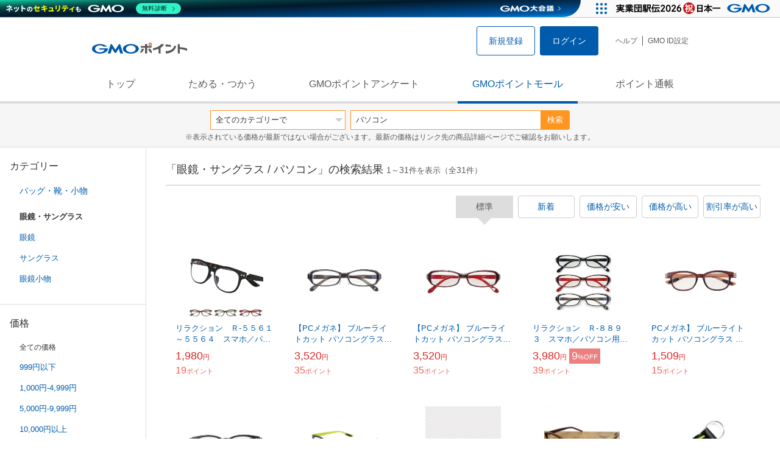

--- FILE ---
content_type: text/html; charset=UTF-8
request_url: https://point.gmo.jp/shopping/list?search_word=%E3%83%91%E3%82%BD%E3%82%B3%E3%83%B3&amp%3Bamp%3Bsearch_cateId=14&amp%3Bsearch_cateId=17&search_cateId=2008&sell_price_lower=&sell_price_upper=
body_size: 10205
content:

<!DOCTYPE html>
<html lang="ja">

<head prefix="og: http://ogp.me/ns# fb: http://ogp.me/ns/fb# article: http://ogp.me/ns/article#">
    <script>(function (w, d, s, l, i) {
        w[l] = w[l] || []; w[l].push({
            'gtm.start':
                new Date().getTime(), event: 'gtm.js'
        }); var f = d.getElementsByTagName(s)[0],
            j = d.createElement(s), dl = l != 'dataLayer' ? '&l=' + l : ''; j.async = true; j.src =
                'https://www.googletagmanager.com/gtm.js?id=' + i + dl; f.parentNode.insertBefore(j, f);
    })(window, document, 'script', 'dataLayer', 'GTM-M5P9R7L');</script>
<script>
    window.ga=window.ga||function(){(ga.q=ga.q||[]).push(arguments)};ga.l=+new Date;
    ga('require', 'GTM-5TNVQVN');
    ga('send', 'pageview');
    ga('create', 'UA-55588034-1', 'auto', 'onamae-server');
    ga('onamae-server.send', 'pageview');
    ga('create', 'UA-47544241-1', 'auto', 'onamae');
    ga('onamae.send', 'pageview');
</script>
<script async src='https://www.google-analytics.com/analytics.js'></script>  <meta http-equiv="Content-Type" content="text/html; charset=UTF-8">
  <meta http-equiv="content-language" content="ja" />
  <meta http-equiv="content-style-type" content="text/css" />
  <meta http-equiv="content-script-type" content="text/javascript" />
  <link rel="icon" type="image/x-icon" href="/favicon.ico" />
  <link rel="Shortcut Icon" type="img/x-icon" href="/favicon.ico" />
        <link rel="preconnect" href="https://aff.makeshop.jp" crossorigin>
    <link rel="stylesheet" type="text/css" href="/pc/css/style.css?2511" />
<link rel="stylesheet" type="text/css" href="/vendor/slick-carousel/slick/slick.css" />
<link rel="stylesheet" type="text/css" href="/vendor/slick-carousel/slick/slick-theme.css" />
    <script type="text/javascript" src="/vendor/jquery/dist/jquery.min.js"></script> 

<script type="text/javascript" src="/vendor/js-cookie/src/js.cookie.js" defer></script>
<script type="text/javascript" src="/vendor/lazysizes/lazysizes.min.js" defer></script>
<script type="text/javascript" src="/common/js/default.js?200323" defer></script>
<script type="text/javascript" src="/common/js/jquery.cookie.js" defer></script>

<script type="text/javascript" src="/common/js/modal.js?190924" defer></script>

<script type="text/javascript" src="/vendor/slick-carousel/slick/slick.min.js" defer></script>

<script type="text/javascript" src="/common/js/tokushop.js?200717" defer></script>

<script type="text/javascript" src="/pc/js/service/slider.js?2004" defer></script>

<script type="text/javascript" src="/vendor/jquery-colorbox/jquery.colorbox-min.js" defer></script>
  <script type="text/javascript" src="/pc/js/current.js" defer></script>
    <script type="text/javascript" src="/common/js/shopping/shopping.js" defer></script>
    <link rel="stylesheet" type="text/css" href="/pc/css/views/Mall.css?2007">
  <title>眼鏡・サングラス / パソコンの商品一覧｜GMOポイントモール</title>
  <meta name="description" content="眼鏡・サングラス / パソコンの商品一覧ページです。GMOポイントがたまる＆つかえるオンラインショップが大集合！貯まったポイントはショッピングで１ポイント＝１円として使えます。" />
  <script>
  var pathname = window.location.pathname;
  if(navigator.cookieEnabled !== true && pathname.includes("error") === false && !window.navigator.userAgent.includes('GoogleAdSenseInfeed')) {
    console.log("クッキーが無効です。");
    window.location.href = "/error/supported";
  }
</script>
  <noscript>
    Javascriptが必要です。
  </noscript>
</head>

<body>
    <noscript>
    <iframe src="https://www.googletagmanager.com/ns.html?id=GTM-M5P9R7L" height="0" width="0" style="display:none;visibility:hidden"></iframe>
  </noscript>
    <!-- GMOグループヘッダー -->
<script type="text/javascript" charset="UTF-8" src="//cache.img.gmo.jp/gmo/header/script.min.js" id="gmoheadertag" async="async"></script>    <header class="l-Header">
  <div class="c-Header">
    <div class="c-Header__inner">
      <h1 class="c-Headerlogo">
        <a class="logo a-Header" href="/">
          <img src="/common/img/logo.svg" alt="GMOインターネットグループの共通ポイント「GMOポイント」" width="140" height="16">
        </a>
      </h1>
             <ul class="c-HeaderNonLogin">
        <li>
          <a class="Btn__signUp a-Header" href="/member/registration"> 新規登録 </a>
        </li>
        <li>
          <a class="Btn__primary a-Header" href="/auth/login"> ログイン </a>
        </li>
      </ul>
            <ul class="c-HeaderNavList">
        <li>
          <a href="https://faq.point.gmo.jp/" class="a-Header">ヘルプ</a>
        </li>
        <li>
          <a href="/mypage/menu" class="a-Header">GMO ID設定 </a>
        </li>
              </ul>
    </div>
                          </div>
    <nav class="c-GlobalNav">
    <ul class="c-GlobalNav__list">
      <li>
        <a id="pointtop" href="/" class="a-GlobalNav"> トップ </a>
      </li>
      <li>
        <a id="aboutservice" href="/about/service" class="a-GlobalNav">ためる・つかう</a>
      </li>
      <li>
        <a id="research" href="/research/top" class="a-GlobalNav">GMOポイントアンケート</a>
      </li>
      <li>
        <a id="shopping" href="/shopping/top" class="a-GlobalNav">GMOポイントモール</a>
      </li>
      <li>
        <a id="mypagepoint" href="/mypage/point" class="a-GlobalNav">ポイント通帳</a>
      </li>
    </ul>
  </nav>
</header><script>
  (function () {
    let pathname = window.location.pathname;
    pathname01 = pathname;
    pathname02 = pathname.split("/")[1];
    switch (pathname01) {
      case "/":
        document.getElementById('pointtop').classList.add("active"); break;
      case "/about/point":
        document.getElementById('pointtop').classList.add("active"); break;
      case "/about/id":
        document.getElementById('pointtop').classList.add("active"); break;
      case "/about/service":
        document.getElementById('aboutservice').classList.add("active"); break;
      case "/mypage/point":
        document.getElementById('mypagepoint').classList.add("active"); break;
      case "/mypage/point/":
        document.getElementById('mypagepoint').classList.add("active"); break;
      case "/mypage/point/index":
        document.getElementById('mypagepoint').classList.add("active"); break;
    }
    switch (pathname02) {
      case "research":
        document.getElementById('research').classList.add("active"); break;
      case "shopping":
        document.getElementById('shopping').classList.add("active"); break;
    }
  })()
</script>    <div class="l-ContentWrapper--mall">
  <div class="v-MallSearch">
    <form name="shoppingForm" action="/shopping/list" method="get">
  <div class="v-MallSearch__inner">
    <div class="v-MallSearchSelect categoryLP">
      <label class="v-MallSearchSelect__label">
        <select name="search_cateId" class="v-MallSearchSelect__select">
          <option value="0">全てのカテゴリーで</option>
          <option value="9">フード・菓子</option>
          <option value="17">本・雑誌・コミック</option>
          <option value="5">パソコン・周辺機器</option>
          <option value="6">家電・AV機器・カメラ</option>
          <option value="8">おもちゃ・ホビー・ゲーム</option>
          <option value="1">ファッション・ブランド</option>
          <option value="15">生活・インテリア・文具</option>
          <option value="10">ドリンク・アルコール</option>
          <option value="16">スポーツ・アウトドア・旅行</option>
          <option value="2">バッグ・靴・小物</option>
          <option value="12">ビューティ・コスメ・香水</option>
          <option value="7">CD・DVD・楽器</option>
          <option value="20">車・バイク</option>
          <option value="14">ペット・ペットグッズ</option>
          <option value="4">キッズ・ベビー・マタニティ</option>
          <option value="13">フラワー・ガーデニング</option>
          <option value="11">ヘルス・ダイエット</option>
          <option value="3">ジュエリー・アクセサリー</option>
          <option value="19">ダウンロード・コンテンツ</option>
          <option value="18">イベント・チケット・サービス</option>
          <option value="21">その他</option>
                  </select>
      </label>
    </div>
    <div class="v-MallSearchForm">
      <input type="text" name="search_word" value="パソコン" placeholder="キーワードから探す" maxlength="255" class="v-MallSearchForm__inputText">
      <div class="v-MallSearchForm__inputBtn">
        <button type="submit" class="Btn_search">検索</button>
      </div>
      <input type="hidden" name="search_order_type" value="4">
      <input type="hidden" name="payment_type" value="0">
      <input type="hidden" name="search_type" value="form">
    </div>
  </div>
  </form>
  <p class="v-MallSearch__text">※表示されている価格が最新ではない場合がございます。最新の価格はリンク先の商品詳細ページでご確認をお願いします。</p>
</div>  <div class="l-Content">
    <div class="l-ContentSub--mall">
      <section class="v-MallMenu">
  <h3 class="v-MallMenu__title">カテゴリー</h3>
    <ul class="v-MallMenuList">
        <li class="v-MallMenuList__item--up">
      <a href="/shopping/list?search_word=%E3%83%91%E3%82%BD%E3%82%B3%E3%83%B3&amp;amp%3Bamp%3Bsearch_cateId=14&amp;amp%3Bsearch_cateId=17&amp;search_cateId=2&amp;sell_price_lower=&amp;sell_price_upper=">
        バッグ・靴・小物
      </a>
    </li>
    <li class="v-MallMenuList__item--present"> 眼鏡・サングラス </li>
                            <li class="v-MallMenuList__item--down">
      <a href="/shopping/list?search_word=%E3%83%91%E3%82%BD%E3%82%B3%E3%83%B3&amp;amp%3Bamp%3Bsearch_cateId=14&amp;amp%3Bsearch_cateId=17&amp;search_cateId=20080041&amp;sell_price_lower=&amp;sell_price_upper=">
        <span class="v-MallMenuList__icon mallicon-20080041"></span> 眼鏡
      </a>
    </li>
                <li class="v-MallMenuList__item--down">
      <a href="/shopping/list?search_word=%E3%83%91%E3%82%BD%E3%82%B3%E3%83%B3&amp;amp%3Bamp%3Bsearch_cateId=14&amp;amp%3Bsearch_cateId=17&amp;search_cateId=20080042&amp;sell_price_lower=&amp;sell_price_upper=">
        <span class="v-MallMenuList__icon mallicon-20080042"></span> サングラス
      </a>
    </li>
                <li class="v-MallMenuList__item--down">
      <a href="/shopping/list?search_word=%E3%83%91%E3%82%BD%E3%82%B3%E3%83%B3&amp;amp%3Bamp%3Bsearch_cateId=14&amp;amp%3Bsearch_cateId=17&amp;search_cateId=20080043&amp;sell_price_lower=&amp;sell_price_upper=">
        <span class="v-MallMenuList__icon mallicon-20080043"></span> 眼鏡小物
      </a>
    </li>
              </ul>
  </section>
<section class="v-MallMenu">
  <h3 class="v-MallMenu__title">価格</h3>
  <ul class="v-MallMenuList">
            <li class="v-MallMenuList__item--selected">
      <p>全ての価格</p>
    </li>
                <li class="v-MallMenuList__item">
      <a href="/shopping/list?search_word=%E3%83%91%E3%82%BD%E3%82%B3%E3%83%B3&amp;amp%3Bamp%3Bsearch_cateId=14&amp;amp%3Bsearch_cateId=17&amp;search_cateId=2008&amp;sell_price_lower=&amp;sell_price_upper=999">
        999円以下
      </a>
    </li>
                <li class="v-MallMenuList__item">
      <a href="/shopping/list?search_word=%E3%83%91%E3%82%BD%E3%82%B3%E3%83%B3&amp;amp%3Bamp%3Bsearch_cateId=14&amp;amp%3Bsearch_cateId=17&amp;search_cateId=2008&amp;sell_price_lower=1000&amp;sell_price_upper=4999">
        1,000円-4,999円
      </a>
    </li>
                <li class="v-MallMenuList__item">
      <a href="/shopping/list?search_word=%E3%83%91%E3%82%BD%E3%82%B3%E3%83%B3&amp;amp%3Bamp%3Bsearch_cateId=14&amp;amp%3Bsearch_cateId=17&amp;search_cateId=2008&amp;sell_price_lower=5000&amp;sell_price_upper=9999">
        5,000円-9,999円
      </a>
    </li>
                <li class="v-MallMenuList__item">
      <a href="/shopping/list?search_word=%E3%83%91%E3%82%BD%E3%82%B3%E3%83%B3&amp;amp%3Bamp%3Bsearch_cateId=14&amp;amp%3Bsearch_cateId=17&amp;search_cateId=2008&amp;sell_price_lower=10000&amp;sell_price_upper=">
        10,000円以上
      </a>
    </li>
          </ul>
  <form name="shoppingForm" action="/shopping/list" method="get">
  <div class="v-MallMenuPrice__area">
    <div class="v-MallMenuPrice__inner">
      <input type="text" name="sell_price_lower" value="" maxlength="9" class="v-MallMenuPrice__input">
      <span class="v-MallMenuPrice__unit">円</span>
      <span class="v-MallMenuPrice__unit">〜</span>
      <input type="text" name="sell_price_upper" value="" maxlength="9" class="v-MallMenuPrice__input">
      <span class="v-MallMenuPrice__unit">円</span>
      <input type="hidden" name="search_word" value="パソコン">
      <input type="hidden" name="search_order_type" value="4">
      <input type="hidden" name="payment_type" value="0">
      <input type="hidden" name="search_cateId" value="2008">
    </div>
    <div class="v-MallMenuPrice__btn">
      <button type="submit" class="Btn__secondary">絞り込む</button>
    </div>
  </div>
  </form>
</section>
<section class="v-MallMenu">
  <h3 class="v-MallMenu__title">支払い方法</h3>
  <div class="v-MallMenuCheck">
    <form name="shoppingForm" action="/shopping/list" method="get">
    <label class="v-MallMenuCheck__label">
            <input id="payment_type_checkbox" type="checkbox" class="v-MallMenuCheck__box" name="payment_type" value="">
            カードが使える商品のみ
    </label>
    <input type="hidden" name="search_word" value="パソコン">
    <input type="hidden" name="search_order_type" value="4">
    <input type="hidden" name="sell_price_lower" value="">
    <input type="hidden" name="sell_price_upper" value="">
    <input type="hidden" name="search_cateId" value="2008">
    </form>
  </div>
</section>    </div>
    <div class="l-ContentMain--mall">
      <div class="v-MallTop">
        <div class="v-MallCardArea">
                    <h2 class="v-MallCardArea__title">
                        「眼鏡・サングラス / パソコン」の検索結果
                        <div class="c-PagerNumber">
              <span class="c-PagerNumber__number"> 1</span><span class="c-PagerNumber__unit">～</span><span class="c-PagerNumber__number">31</span><span class="c-PagerNumber__unit">件を表示（全</span><span class="c-PagerNumber__number">31</span><span class="c-PagerNumber__unit">件）</span>
            </div>
          </h2>
          <div class="v-MallCardArea__switchArea">
            <ul class="c-Switch">
              <li>
                                <span class="c-Switch__item--current">標準</span>
                              </li>
              <li>
                                <a href="/shopping/list?search_word=%E3%83%91%E3%82%BD%E3%82%B3%E3%83%B3&amp;amp%3Bamp%3Bsearch_cateId=14&amp;amp%3Bsearch_cateId=17&amp;search_cateId=2008&amp;sell_price_lower=&amp;sell_price_upper=&amp;search_order_type=3">
                  <span class="c-Switch__item">新着</span>
                </a>
                              </li>
              <li>
                                <a href="/shopping/list?search_word=%E3%83%91%E3%82%BD%E3%82%B3%E3%83%B3&amp;amp%3Bamp%3Bsearch_cateId=14&amp;amp%3Bsearch_cateId=17&amp;search_cateId=2008&amp;sell_price_lower=&amp;sell_price_upper=&amp;search_order_type=1">
                  <span class="c-Switch__item">価格が安い</span>
                </a>
                              </li>
              <li>
                                <a href="/shopping/list?search_word=%E3%83%91%E3%82%BD%E3%82%B3%E3%83%B3&amp;amp%3Bamp%3Bsearch_cateId=14&amp;amp%3Bsearch_cateId=17&amp;search_cateId=2008&amp;sell_price_lower=&amp;sell_price_upper=&amp;search_order_type=2">
                  <span class="c-Switch__item">価格が高い</span>
                </a>
                              </li>
              <li>
                                <a href="/shopping/list?search_word=%E3%83%91%E3%82%BD%E3%82%B3%E3%83%B3&amp;amp%3Bamp%3Bsearch_cateId=14&amp;amp%3Bsearch_cateId=17&amp;search_cateId=2008&amp;sell_price_lower=&amp;sell_price_upper=&amp;search_order_type=5">
                  <span class="c-Switch__item">割引率が高い</span>
                </a>
                              </li>
            </ul>
          </div>
                    <ul class="c-ListWrapperRow">
                                                <li class="c-ListWrapperItem">
              <a class="shop-item-link" target="blank" href="https://aff.makeshop.jp/landing.html?service_id=1&amp;shop_id=biofesta&amp;media_id=TP&amp;url=http%3A%2F%2Fwww.biofesta.jp%2Fshopdetail%2F000000000248%2F" onclick="funcItemClick(&#039;2008&#039;,&#039;\u30D1\u30BD\u30B3\u30F3&#039;,&#039;248&#039;,&#039;1&#039;,&#039;0&#039;,&#039;4&#039;);funcSetItemHistoryCookie(&#039;248&#039;,&#039;http://www.biofesta.jp/shopdetail/000000000248/&#039;,&#039;&#039;,&#039;http://makeshop-multi-images.akamaized.net/biofesta/itemimages/000000000248_JzYnsbi.jpg&#039;,&#039;リラクション　Ｒ-５５６１～５５６４　スマホ／パソコン用メガネ（度無し）&#039;);">
                <dl class="c-ProductCard--mallList">
                  <dt class="c-ProductCard__thumb--mall">
                                        <img data-sizes="auto" data-src="https://point.gmo.jp/image/58c0350027581fe68c8b228de2e1ec402761ddd9?url=http%3A%2F%2Fmakeshop-multi-images.akamaized.net%2Fbiofesta%2Fitemimages%2F000000000248_JzYnsbi.jpg" onerror="this.src='/common/img/shopping/img_noimage100x100.gif'" class="lazyload">
                                      </dt>
                                                      <dd class="c-ProductCard__link">
                    リラクション　Ｒ-５５６１～５５６４　スマホ／パソコン用メガネ（度無し）
                  </dd>
                  <dd class="c-ProductCard__price">
                    <span class="c-ProductCard__amount">1,980</span><span class="c-ProductCard__unit">円</span>
                                      </dd>
                  <dd class="c-ProductCard__point--mall">
                    <span class="c-ProductCard__amount">19</span><span class="c-ProductCard__unit">ポイント</span>
                  </dd>
                </dl>
              </a>
            </li>
                                                <li class="c-ListWrapperItem">
              <a class="shop-item-link" target="blank" href="https://aff.makeshop.jp/landing.html?service_id=1&amp;shop_id=malliah&amp;media_id=TP&amp;url=http%3A%2F%2Fwww.malliah.jp%2Fshopdetail%2F000000008658%2F" onclick="funcItemClick(&#039;2008&#039;,&#039;\u30D1\u30BD\u30B3\u30F3&#039;,&#039;8658&#039;,&#039;1&#039;,&#039;1&#039;,&#039;4&#039;);funcSetItemHistoryCookie(&#039;8658&#039;,&#039;http://www.malliah.jp/shopdetail/000000008658/&#039;,&#039;&#039;,&#039;http://makeshop-multi-images.akamaized.net/malliah/itemimages/000000008658_YKSeuqY.jpg&#039;,&#039;【PCメガネ】 ブルーライトカット パソコングラス リラクション：グレー&#039;);">
                <dl class="c-ProductCard--mallList">
                  <dt class="c-ProductCard__thumb--mall">
                                        <img data-sizes="auto" data-src="https://point.gmo.jp/image/639df5dfba386707c974e8854183ae80ca903295?url=http%3A%2F%2Fmakeshop-multi-images.akamaized.net%2Fmalliah%2Fitemimages%2F000000008658_YKSeuqY.jpg" onerror="this.src='/common/img/shopping/img_noimage100x100.gif'" class="lazyload">
                                      </dt>
                                                      <dd class="c-ProductCard__link">
                    【PCメガネ】 ブルーライトカット パソコングラス リラクション：グレー
                  </dd>
                  <dd class="c-ProductCard__price">
                    <span class="c-ProductCard__amount">3,520</span><span class="c-ProductCard__unit">円</span>
                                      </dd>
                  <dd class="c-ProductCard__point--mall">
                    <span class="c-ProductCard__amount">35</span><span class="c-ProductCard__unit">ポイント</span>
                  </dd>
                </dl>
              </a>
            </li>
                                                <li class="c-ListWrapperItem">
              <a class="shop-item-link" target="blank" href="https://aff.makeshop.jp/landing.html?service_id=1&amp;shop_id=malliah&amp;media_id=TP&amp;url=http%3A%2F%2Fwww.malliah.jp%2Fshopdetail%2F000000008659%2F" onclick="funcItemClick(&#039;2008&#039;,&#039;\u30D1\u30BD\u30B3\u30F3&#039;,&#039;8659&#039;,&#039;1&#039;,&#039;2&#039;,&#039;4&#039;);funcSetItemHistoryCookie(&#039;8659&#039;,&#039;http://www.malliah.jp/shopdetail/000000008659/&#039;,&#039;&#039;,&#039;http://makeshop-multi-images.akamaized.net/malliah/itemimages/000000008659_xt8A40R.jpg&#039;,&#039;【PCメガネ】 ブルーライトカット パソコングラス リラクション：レッド&#039;);">
                <dl class="c-ProductCard--mallList">
                  <dt class="c-ProductCard__thumb--mall">
                                        <img data-sizes="auto" data-src="https://point.gmo.jp/image/41731b3a87291b21f9dc65095d528400956b4601?url=http%3A%2F%2Fmakeshop-multi-images.akamaized.net%2Fmalliah%2Fitemimages%2F000000008659_xt8A40R.jpg" onerror="this.src='/common/img/shopping/img_noimage100x100.gif'" class="lazyload">
                                      </dt>
                                                      <dd class="c-ProductCard__link">
                    【PCメガネ】 ブルーライトカット パソコングラス リラクション：レッド
                  </dd>
                  <dd class="c-ProductCard__price">
                    <span class="c-ProductCard__amount">3,520</span><span class="c-ProductCard__unit">円</span>
                                      </dd>
                  <dd class="c-ProductCard__point--mall">
                    <span class="c-ProductCard__amount">35</span><span class="c-ProductCard__unit">ポイント</span>
                  </dd>
                </dl>
              </a>
            </li>
                                                <li class="c-ListWrapperItem">
              <a class="shop-item-link" target="blank" href="https://aff.makeshop.jp/landing.html?service_id=1&amp;shop_id=biofesta&amp;media_id=TP&amp;url=http%3A%2F%2Fwww.biofesta.jp%2Fshopdetail%2F000000000130%2F" onclick="funcItemClick(&#039;2008&#039;,&#039;\u30D1\u30BD\u30B3\u30F3&#039;,&#039;130&#039;,&#039;1&#039;,&#039;3&#039;,&#039;4&#039;);funcSetItemHistoryCookie(&#039;130&#039;,&#039;http://www.biofesta.jp/shopdetail/000000000130/&#039;,&#039;&#039;,&#039;http://makeshop-multi-images.akamaized.net/biofesta/itemimages/000000000130_nqdqtf7.jpg&#039;,&#039;リラクション　Ｒ-８８９３　スマホ／パソコン用メガネ（度無し）&#039;);">
                <dl class="c-ProductCard--mallList">
                  <dt class="c-ProductCard__thumb--mall">
                                        <img data-sizes="auto" data-src="https://point.gmo.jp/image/bd8102ac16fbce1cb25f74ea3e76b1993703cfdd?url=http%3A%2F%2Fmakeshop-multi-images.akamaized.net%2Fbiofesta%2Fitemimages%2F000000000130_nqdqtf7.jpg" onerror="this.src='/common/img/shopping/img_noimage100x100.gif'" class="lazyload">
                                      </dt>
                                                      <dd class="c-ProductCard__link">
                    リラクション　Ｒ-８８９３　スマホ／パソコン用メガネ（度無し）
                  </dd>
                  <dd class="c-ProductCard__price">
                    <span class="c-ProductCard__amount">3,980</span><span class="c-ProductCard__unit">円</span>
                                        <span class="c-ProductCard__saleMark">
                      <span class="c-ProductCard__amount">9</span><span class="c-ProductCard__unit">%OFF</span>
                    </span>
                                      </dd>
                  <dd class="c-ProductCard__point--mall">
                    <span class="c-ProductCard__amount">39</span><span class="c-ProductCard__unit">ポイント</span>
                  </dd>
                </dl>
              </a>
            </li>
                                                <li class="c-ListWrapperItem">
              <a class="shop-item-link" target="blank" href="https://aff.makeshop.jp/landing.html?service_id=1&amp;shop_id=malliah&amp;media_id=TP&amp;url=http%3A%2F%2Fwww.malliah.jp%2Fshopdetail%2F000000010934%2F" onclick="funcItemClick(&#039;2008&#039;,&#039;\u30D1\u30BD\u30B3\u30F3&#039;,&#039;10934&#039;,&#039;1&#039;,&#039;4&#039;,&#039;4&#039;);funcSetItemHistoryCookie(&#039;10934&#039;,&#039;http://www.malliah.jp/shopdetail/000000010934/&#039;,&#039;&#039;,&#039;http://makeshop-multi-images.akamaized.net/malliah/itemimages/000000010934_ZnJFtTP.jpg&#039;,&#039;PCメガネ】 ブルーライトカット パソコングラス リラクションBYカラフルック：ブラウン&#039;);">
                <dl class="c-ProductCard--mallList">
                  <dt class="c-ProductCard__thumb--mall">
                                        <img data-sizes="auto" data-src="https://point.gmo.jp/image/c38a60ff88a4a464ce8bb6165284df6b511b8f30?url=http%3A%2F%2Fmakeshop-multi-images.akamaized.net%2Fmalliah%2Fitemimages%2F000000010934_ZnJFtTP.jpg" onerror="this.src='/common/img/shopping/img_noimage100x100.gif'" class="lazyload">
                                      </dt>
                                                      <dd class="c-ProductCard__link">
                    PCメガネ】 ブルーライトカット パソコングラス リラクションBYカラフルック：ブラウン
                  </dd>
                  <dd class="c-ProductCard__price">
                    <span class="c-ProductCard__amount">1,509</span><span class="c-ProductCard__unit">円</span>
                                      </dd>
                  <dd class="c-ProductCard__point--mall">
                    <span class="c-ProductCard__amount">15</span><span class="c-ProductCard__unit">ポイント</span>
                  </dd>
                </dl>
              </a>
            </li>
                                                <li class="c-ListWrapperItem">
              <a class="shop-item-link" target="blank" href="https://aff.makeshop.jp/landing.html?service_id=1&amp;shop_id=malliah&amp;media_id=TP&amp;url=http%3A%2F%2Fwww.malliah.jp%2Fshopdetail%2F000000010313%2F" onclick="funcItemClick(&#039;2008&#039;,&#039;\u30D1\u30BD\u30B3\u30F3&#039;,&#039;10313&#039;,&#039;1&#039;,&#039;5&#039;,&#039;4&#039;);funcSetItemHistoryCookie(&#039;10313&#039;,&#039;http://www.malliah.jp/shopdetail/000000010313/&#039;,&#039;&#039;,&#039;http://makeshop-multi-images.akamaized.net/malliah/itemimages/000000010313_mPv9jIP.jpg&#039;,&#039;【PCメガネ】 ブルーライトカット パソコングラス リラクションBYカラフルック：ブラック&#039;);">
                <dl class="c-ProductCard--mallList">
                  <dt class="c-ProductCard__thumb--mall">
                                        <img data-sizes="auto" data-src="https://point.gmo.jp/image/7d996c3335fbda49f4f1da3c043938da5769f1b4?url=http%3A%2F%2Fmakeshop-multi-images.akamaized.net%2Fmalliah%2Fitemimages%2F000000010313_mPv9jIP.jpg" onerror="this.src='/common/img/shopping/img_noimage100x100.gif'" class="lazyload">
                                      </dt>
                                                      <dd class="c-ProductCard__link">
                    【PCメガネ】 ブルーライトカット パソコングラス リラクションBYカラフルック：ブラック
                  </dd>
                  <dd class="c-ProductCard__price">
                    <span class="c-ProductCard__amount">1,430</span><span class="c-ProductCard__unit">円</span>
                                      </dd>
                  <dd class="c-ProductCard__point--mall">
                    <span class="c-ProductCard__amount">14</span><span class="c-ProductCard__unit">ポイント</span>
                  </dd>
                </dl>
              </a>
            </li>
                                                <li class="c-ListWrapperItem">
              <a class="shop-item-link" target="blank" href="https://aff.makeshop.jp/landing.html?service_id=1&amp;shop_id=malliah&amp;media_id=TP&amp;url=http%3A%2F%2Fwww.malliah.jp%2Fshopdetail%2F000000010736%2F" onclick="funcItemClick(&#039;2008&#039;,&#039;\u30D1\u30BD\u30B3\u30F3&#039;,&#039;10736&#039;,&#039;1&#039;,&#039;6&#039;,&#039;4&#039;);funcSetItemHistoryCookie(&#039;10736&#039;,&#039;http://www.malliah.jp/shopdetail/000000010736/&#039;,&#039;&#039;,&#039;http://makeshop-multi-images.akamaized.net/malliah/itemimages/000000010736_Shr2Svw.jpg&#039;,&#039;【PCメガネ】 ブルーライトカット パソコングラス リラクションBYカラフルック：パープルグリーン&#039;);">
                <dl class="c-ProductCard--mallList">
                  <dt class="c-ProductCard__thumb--mall">
                                        <img data-sizes="auto" data-src="https://point.gmo.jp/image/99a01bb2475698f02a97be0afb9b202a55b2a823?url=http%3A%2F%2Fmakeshop-multi-images.akamaized.net%2Fmalliah%2Fitemimages%2F000000010736_Shr2Svw.jpg" onerror="this.src='/common/img/shopping/img_noimage100x100.gif'" class="lazyload">
                                      </dt>
                                                      <dd class="c-ProductCard__link">
                    【PCメガネ】 ブルーライトカット パソコングラス リラクションBYカラフルック：パープルグリーン
                  </dd>
                  <dd class="c-ProductCard__price">
                    <span class="c-ProductCard__amount">1,509</span><span class="c-ProductCard__unit">円</span>
                                      </dd>
                  <dd class="c-ProductCard__point--mall">
                    <span class="c-ProductCard__amount">15</span><span class="c-ProductCard__unit">ポイント</span>
                  </dd>
                </dl>
              </a>
            </li>
                                                <li class="c-ListWrapperItem">
              <a class="shop-item-link" target="blank" href="https://aff.makeshop.jp/landing.html?service_id=1&amp;shop_id=uemuramegane&amp;media_id=TP&amp;url=http%3A%2F%2Fuemuramegane.com%2Fshopdetail%2F003003000018%2F" onclick="funcItemClick(&#039;2008&#039;,&#039;\u30D1\u30BD\u30B3\u30F3&#039;,&#039;2472&#039;,&#039;1&#039;,&#039;7&#039;,&#039;4&#039;);funcSetItemHistoryCookie(&#039;2472&#039;,&#039;http://uemuramegane.com/shopdetail/003003000018/&#039;,&#039;&#039;,&#039;/common/img/shopping/img_noimage100x100.gif&#039;,&#039;パソコン用　ブルーライトカットレンズ　ＣＲハイドコートＵＶ&#039;);">
                <dl class="c-ProductCard--mallList">
                  <dt class="c-ProductCard__thumb--mall">
                                        <img data-sizes="auto" data-src="https://point.gmo.jp/image/46d1647b8ec709325b7b94c988b9d2c39c4c6945?url=%2Fcommon%2Fimg%2Fshopping%2Fimg_noimage100x100.gif" onerror="this.src='/common/img/shopping/img_noimage100x100.gif'" class="lazyload">
                                      </dt>
                                                      <dd class="c-ProductCard__link">
                    パソコン用　ブルーライトカットレンズ　ＣＲハイドコートＵＶ
                  </dd>
                  <dd class="c-ProductCard__price">
                    <span class="c-ProductCard__amount">4,400</span><span class="c-ProductCard__unit">円</span>
                                      </dd>
                  <dd class="c-ProductCard__point--mall">
                    <span class="c-ProductCard__amount">44</span><span class="c-ProductCard__unit">ポイント</span>
                  </dd>
                </dl>
              </a>
            </li>
                                                <li class="c-ListWrapperItem">
              <a class="shop-item-link" target="blank" href="https://aff.makeshop.jp/landing.html?service_id=1&amp;shop_id=awesome1&amp;media_id=TP&amp;url=http%3A%2F%2Fawesomeclothing.jp%2Fshopdetail%2F000000018743%2F" onclick="funcItemClick(&#039;2008&#039;,&#039;\u30D1\u30BD\u30B3\u30F3&#039;,&#039;18743&#039;,&#039;1&#039;,&#039;8&#039;,&#039;4&#039;);funcSetItemHistoryCookie(&#039;18743&#039;,&#039;http://awesomeclothing.jp/shopdetail/000000018743/&#039;,&#039;&#039;,&#039;http://makeshop-multi-images.akamaized.net/awesome1/itemimages/000000018743_8kp4AzS.jpg&#039;,&#039;POLO Ralph Lauren / ポロ ラルフローレン メガネフレーム / 眼鏡 / めがね【中古】&#039;);">
                <dl class="c-ProductCard--mallList">
                  <dt class="c-ProductCard__thumb--mall">
                                        <img data-sizes="auto" data-src="https://point.gmo.jp/image/b71b0060cba09ced6d668295275fb3d9625c0ea0?url=http%3A%2F%2Fmakeshop-multi-images.akamaized.net%2Fawesome1%2Fitemimages%2F000000018743_8kp4AzS.jpg" onerror="this.src='/common/img/shopping/img_noimage100x100.gif'" class="lazyload">
                                      </dt>
                                                      <dd class="c-ProductCard__link">
                    POLO Ralph Lauren / ポロ ラルフローレン メガネフレーム / 眼鏡 / めがね【中古】
                  </dd>
                  <dd class="c-ProductCard__price">
                    <span class="c-ProductCard__amount">3,850</span><span class="c-ProductCard__unit">円</span>
                                      </dd>
                  <dd class="c-ProductCard__point--mall">
                    <span class="c-ProductCard__amount">38</span><span class="c-ProductCard__unit">ポイント</span>
                  </dd>
                </dl>
              </a>
            </li>
                                                <li class="c-ListWrapperItem">
              <a class="shop-item-link" target="blank" href="http://africafe.shop-pro.jp/?pid=25558437/" onclick="funcItemClick(&#039;2008&#039;,&#039;\u30D1\u30BD\u30B3\u30F3&#039;,&#039;25558437&#039;,&#039;1&#039;,&#039;9&#039;,&#039;4&#039;);funcSetItemHistoryCookie(&#039;25558437&#039;,&#039;http://africafe.shop-pro.jp/?pid=25558437/&#039;,&#039;&#039;,&#039;http://img14.shop-pro.jp/PA01079/139/product/25558437.jpg?cmsp_timestamp=20240722192839&#039;,&#039;アフリカンキーホルダー 5本革マサイビーズ（タンザニア国旗）アフリカてしごと&#039;);">
                <dl class="c-ProductCard--mallList">
                  <dt class="c-ProductCard__thumb--mall">
                                        <img data-sizes="auto" data-src="https://point.gmo.jp/image/72e83d934e4655c33e479b264dbb568960612d82?url=http%3A%2F%2Fimg14.shop-pro.jp%2FPA01079%2F139%2Fproduct%2F25558437.jpg%3Fcmsp_timestamp%3D20240722192839" onerror="this.src='/common/img/shopping/img_noimage100x100.gif'" class="lazyload">
                                      </dt>
                                    <dd class="c-ProductCard__link">
                    アフリカンキーホルダー 5本革マサイビーズ（タンザニア国旗）アフリカてしごと
                  </dd>
                  <dd class="c-ProductCard__price">
                    <span class="c-ProductCard__amount">1,320</span><span class="c-ProductCard__unit">円</span>
                                      </dd>
                  <dd class="c-ProductCard__point--mall">
                    <span class="c-ProductCard__amount">13</span><span class="c-ProductCard__unit">ポイント</span>
                  </dd>
                </dl>
              </a>
            </li>
                                                <li class="c-ListWrapperItem">
              <a class="shop-item-link" target="blank" href="https://aff.makeshop.jp/landing.html?service_id=1&amp;shop_id=biofesta&amp;media_id=TP&amp;url=http%3A%2F%2Fwww.biofesta.jp%2Fshopdetail%2F000000000164%2F" onclick="funcItemClick(&#039;2008&#039;,&#039;\u30D1\u30BD\u30B3\u30F3&#039;,&#039;164&#039;,&#039;1&#039;,&#039;10&#039;,&#039;4&#039;);funcSetItemHistoryCookie(&#039;164&#039;,&#039;http://www.biofesta.jp/shopdetail/000000000164/&#039;,&#039;&#039;,&#039;http://makeshop-multi-images.akamaized.net/biofesta/itemimages/000000000164_n7FqmCi.jpg&#039;,&#039;トレル　ウエットレンズクリーニングペーパー&#039;);">
                <dl class="c-ProductCard--mallList">
                  <dt class="c-ProductCard__thumb--mall">
                                        <img data-sizes="auto" data-src="https://point.gmo.jp/image/3593bc56cc14ce6db436515af3c89e6543b5b8e3?url=http%3A%2F%2Fmakeshop-multi-images.akamaized.net%2Fbiofesta%2Fitemimages%2F000000000164_n7FqmCi.jpg" onerror="this.src='/common/img/shopping/img_noimage100x100.gif'" class="lazyload">
                                      </dt>
                                                      <dd class="c-ProductCard__link">
                    トレル　ウエットレンズクリーニングペーパー
                  </dd>
                  <dd class="c-ProductCard__price">
                    <span class="c-ProductCard__amount">198</span><span class="c-ProductCard__unit">円</span>
                                      </dd>
                  <dd class="c-ProductCard__point--mall">
                    <span class="c-ProductCard__amount">1</span><span class="c-ProductCard__unit">ポイント</span>
                  </dd>
                </dl>
              </a>
            </li>
                                                <li class="c-ListWrapperItem">
              <a class="shop-item-link" target="blank" href="http://africafe.shop-pro.jp/?pid=165726397/" onclick="funcItemClick(&#039;2008&#039;,&#039;\u30D1\u30BD\u30B3\u30F3&#039;,&#039;165726397&#039;,&#039;1&#039;,&#039;11&#039;,&#039;4&#039;);funcSetItemHistoryCookie(&#039;165726397&#039;,&#039;http://africafe.shop-pro.jp/?pid=165726397/&#039;,&#039;&#039;,&#039;http://img14.shop-pro.jp/PA01079/139/product/165726397.jpg?cmsp_timestamp=20211217132035&#039;,&#039;ファスナー平ポーチ 小27（オレンジ×ブラック）ふわふわ中綿入り乗車カードケースに アクセサリー収納に&#039;);">
                <dl class="c-ProductCard--mallList">
                  <dt class="c-ProductCard__thumb--mall">
                                        <img data-sizes="auto" data-src="https://point.gmo.jp/image/f6fa87faca04406e5cfb85f12b458b2bb4629caf?url=http%3A%2F%2Fimg14.shop-pro.jp%2FPA01079%2F139%2Fproduct%2F165726397.jpg%3Fcmsp_timestamp%3D20211217132035" onerror="this.src='/common/img/shopping/img_noimage100x100.gif'" class="lazyload">
                                      </dt>
                                    <dd class="c-ProductCard__link">
                    ファスナー平ポーチ 小27（オレンジ×ブラック）ふわふわ中綿入り乗車カードケースに アクセサリー収納に
                  </dd>
                  <dd class="c-ProductCard__price">
                    <span class="c-ProductCard__amount">990</span><span class="c-ProductCard__unit">円</span>
                                      </dd>
                  <dd class="c-ProductCard__point--mall">
                    <span class="c-ProductCard__amount">9</span><span class="c-ProductCard__unit">ポイント</span>
                  </dd>
                </dl>
              </a>
            </li>
                                                <li class="c-ListWrapperItem">
              <a class="shop-item-link" target="blank" href="http://africafe.shop-pro.jp/?pid=172490070/" onclick="funcItemClick(&#039;2008&#039;,&#039;\u30D1\u30BD\u30B3\u30F3&#039;,&#039;172490070&#039;,&#039;1&#039;,&#039;12&#039;,&#039;4&#039;);funcSetItemHistoryCookie(&#039;172490070&#039;,&#039;http://africafe.shop-pro.jp/?pid=172490070/&#039;,&#039;&#039;,&#039;http://img14.shop-pro.jp/PA01079/139/product/172490070.jpg?cmsp_timestamp=20241017141838&#039;,&#039;ファスナー平ポーチ 中42（ブルー×イエロー）ふわふわ中綿入りスマートフォン モバイル周辺機器収納に&#039;);">
                <dl class="c-ProductCard--mallList">
                  <dt class="c-ProductCard__thumb--mall">
                                        <img data-sizes="auto" data-src="https://point.gmo.jp/image/9b3673f15fc17af82225b5f1ba67576faf233d13?url=http%3A%2F%2Fimg14.shop-pro.jp%2FPA01079%2F139%2Fproduct%2F172490070.jpg%3Fcmsp_timestamp%3D20241017141838" onerror="this.src='/common/img/shopping/img_noimage100x100.gif'" class="lazyload">
                                      </dt>
                                    <dd class="c-ProductCard__link">
                    ファスナー平ポーチ 中42（ブルー×イエロー）ふわふわ中綿入りスマートフォン モバイル周辺機器収納に
                  </dd>
                  <dd class="c-ProductCard__price">
                    <span class="c-ProductCard__amount">1,430</span><span class="c-ProductCard__unit">円</span>
                                      </dd>
                  <dd class="c-ProductCard__point--mall">
                    <span class="c-ProductCard__amount">14</span><span class="c-ProductCard__unit">ポイント</span>
                  </dd>
                </dl>
              </a>
            </li>
                                                <li class="c-ListWrapperItem">
              <a class="shop-item-link" target="blank" href="http://africafe.shop-pro.jp/?pid=184164149/" onclick="funcItemClick(&#039;2008&#039;,&#039;\u30D1\u30BD\u30B3\u30F3&#039;,&#039;184164149&#039;,&#039;1&#039;,&#039;13&#039;,&#039;4&#039;);funcSetItemHistoryCookie(&#039;184164149&#039;,&#039;http://africafe.shop-pro.jp/?pid=184164149/&#039;,&#039;&#039;,&#039;http://img14.shop-pro.jp/PA01079/139/product/184164149.jpg?cmsp_timestamp=20241223125009&#039;,&#039;スマホショルダー リバーシブル 2（グリーン×イエロー）～ガラスとんぼ玉付きたくさん入る3ポケット仕様ワークポシェットショルダーひ...&#039;);">
                <dl class="c-ProductCard--mallList">
                  <dt class="c-ProductCard__thumb--mall">
                                        <img data-sizes="auto" data-src="https://point.gmo.jp/image/f48c083f8c946d1ce5868d815a1413260acb58ca?url=http%3A%2F%2Fimg14.shop-pro.jp%2FPA01079%2F139%2Fproduct%2F184164149.jpg%3Fcmsp_timestamp%3D20241223125009" onerror="this.src='/common/img/shopping/img_noimage100x100.gif'" class="lazyload">
                                      </dt>
                                    <dd class="c-ProductCard__link">
                    スマホショルダー リバーシブル 2（グリーン×イエロー）～ガラスとんぼ玉付きたくさん入る3ポケット仕様ワークポシェットショルダーひ...
                  </dd>
                  <dd class="c-ProductCard__price">
                    <span class="c-ProductCard__amount">2,970</span><span class="c-ProductCard__unit">円</span>
                                      </dd>
                  <dd class="c-ProductCard__point--mall">
                    <span class="c-ProductCard__amount">29</span><span class="c-ProductCard__unit">ポイント</span>
                  </dd>
                </dl>
              </a>
            </li>
                                                <li class="c-ListWrapperItem">
              <a class="shop-item-link" target="blank" href="https://aff.makeshop.jp/landing.html?service_id=1&amp;shop_id=malliah&amp;media_id=TP&amp;url=http%3A%2F%2Fwww.malliah.jp%2Fshopdetail%2F000000009174%2F" onclick="funcItemClick(&#039;2008&#039;,&#039;\u30D1\u30BD\u30B3\u30F3&#039;,&#039;9174&#039;,&#039;1&#039;,&#039;14&#039;,&#039;4&#039;);funcSetItemHistoryCookie(&#039;9174&#039;,&#039;http://www.malliah.jp/shopdetail/000000009174/&#039;,&#039;&#039;,&#039;http://www.malliah.jp/shopimages/malliah/000000009174_xteiOEm.jpg&#039;,&#039;メガネクリンビュークリア くもり止めシートクリーナー 30包入&#039;);">
                <dl class="c-ProductCard--mallList">
                  <dt class="c-ProductCard__thumb--mall">
                                        <img data-sizes="auto" data-src="https://point.gmo.jp/image/a8eca718f3b65c95186eda423472d0607788e544?url=http%3A%2F%2Fwww.malliah.jp%2Fshopimages%2Fmalliah%2F000000009174_xteiOEm.jpg" onerror="this.src='/common/img/shopping/img_noimage100x100.gif'" class="lazyload">
                                      </dt>
                                                      <dd class="c-ProductCard__link">
                    メガネクリンビュークリア くもり止めシートクリーナー 30包入
                  </dd>
                  <dd class="c-ProductCard__price">
                    <span class="c-ProductCard__amount">401</span><span class="c-ProductCard__unit">円</span>
                                      </dd>
                  <dd class="c-ProductCard__point--mall">
                    <span class="c-ProductCard__amount">4</span><span class="c-ProductCard__unit">ポイント</span>
                  </dd>
                </dl>
              </a>
            </li>
                                                <li class="c-ListWrapperItem">
              <a class="shop-item-link" target="blank" href="https://aff.makeshop.jp/landing.html?service_id=1&amp;shop_id=restation&amp;media_id=TP&amp;url=http%3A%2F%2Fwww.restation.info%2Fshopdetail%2F000000052112%2F" onclick="funcItemClick(&#039;2008&#039;,&#039;\u30D1\u30BD\u30B3\u30F3&#039;,&#039;52112&#039;,&#039;1&#039;,&#039;15&#039;,&#039;4&#039;);funcSetItemHistoryCookie(&#039;52112&#039;,&#039;http://www.restation.info/shopdetail/000000052112/&#039;,&#039;&#039;,&#039;http://makeshop-multi-images.akamaized.net/restation/itemimages/000000052112_Jm8xrDG.jpg&#039;,&#039;【中古】レイバン サングラス 053/13 62□12 140★型名不鮮明&#039;);">
                <dl class="c-ProductCard--mallList">
                  <dt class="c-ProductCard__thumb--mall">
                                        <img data-sizes="auto" data-src="https://point.gmo.jp/image/18580525fa5c7453b76dee41d16fa2d535fc3914?url=http%3A%2F%2Fmakeshop-multi-images.akamaized.net%2Frestation%2Fitemimages%2F000000052112_Jm8xrDG.jpg" onerror="this.src='/common/img/shopping/img_noimage100x100.gif'" class="lazyload">
                                      </dt>
                                                      <dd class="c-ProductCard__link">
                    【中古】レイバン サングラス 053/13 62□12 140★型名不鮮明
                  </dd>
                  <dd class="c-ProductCard__price">
                    <span class="c-ProductCard__amount">4,980</span><span class="c-ProductCard__unit">円</span>
                                      </dd>
                  <dd class="c-ProductCard__point--mall">
                    <span class="c-ProductCard__amount">49</span><span class="c-ProductCard__unit">ポイント</span>
                  </dd>
                </dl>
              </a>
            </li>
                                                <li class="c-ListWrapperItem">
              <a class="shop-item-link" target="blank" href="https://aff.makeshop.jp/landing.html?service_id=1&amp;shop_id=restation&amp;media_id=TP&amp;url=http%3A%2F%2Fwww.restation.info%2Fshopdetail%2F000000055093%2F" onclick="funcItemClick(&#039;2008&#039;,&#039;\u30D1\u30BD\u30B3\u30F3&#039;,&#039;55093&#039;,&#039;1&#039;,&#039;16&#039;,&#039;4&#039;);funcSetItemHistoryCookie(&#039;55093&#039;,&#039;http://www.restation.info/shopdetail/000000055093/&#039;,&#039;&#039;,&#039;http://makeshop-multi-images.akamaized.net/restation/itemimages/000000055093_e3NNMgs.jpg&#039;,&#039;【中古】レイバン サングラス RB3724D 003/85 59□18 145 0N イエロー&#039;);">
                <dl class="c-ProductCard--mallList">
                  <dt class="c-ProductCard__thumb--mall">
                                        <img data-sizes="auto" data-src="https://point.gmo.jp/image/b65b290e941627582810193129165c6f924d13a4?url=http%3A%2F%2Fmakeshop-multi-images.akamaized.net%2Frestation%2Fitemimages%2F000000055093_e3NNMgs.jpg" onerror="this.src='/common/img/shopping/img_noimage100x100.gif'" class="lazyload">
                                      </dt>
                                                      <dd class="c-ProductCard__link">
                    【中古】レイバン サングラス RB3724D 003/85 59□18 145 0N イエロー
                  </dd>
                  <dd class="c-ProductCard__price">
                    <span class="c-ProductCard__amount">12,800</span><span class="c-ProductCard__unit">円</span>
                                        <span class="c-ProductCard__saleMark">
                      <span class="c-ProductCard__amount">47</span><span class="c-ProductCard__unit">%OFF</span>
                    </span>
                                      </dd>
                  <dd class="c-ProductCard__point--mall">
                    <span class="c-ProductCard__amount">128</span><span class="c-ProductCard__unit">ポイント</span>
                  </dd>
                </dl>
              </a>
            </li>
                                                <li class="c-ListWrapperItem">
              <a class="shop-item-link" target="blank" href="https://aff.makeshop.jp/landing.html?service_id=1&amp;shop_id=restation&amp;media_id=TP&amp;url=http%3A%2F%2Fwww.restation.info%2Fshopdetail%2F000000052116%2F" onclick="funcItemClick(&#039;2008&#039;,&#039;\u30D1\u30BD\u30B3\u30F3&#039;,&#039;52116&#039;,&#039;1&#039;,&#039;17&#039;,&#039;4&#039;);funcSetItemHistoryCookie(&#039;52116&#039;,&#039;http://www.restation.info/shopdetail/000000052116/&#039;,&#039;&#039;,&#039;http://makeshop-multi-images.akamaized.net/restation/itemimages/000000052116_2GeKsoo.jpg&#039;,&#039;【中古】レイバン サングラス RB3434 097/13 63□16 130★変形・サイズ小&#039;);">
                <dl class="c-ProductCard--mallList">
                  <dt class="c-ProductCard__thumb--mall">
                                        <img data-sizes="auto" data-src="https://point.gmo.jp/image/60057074cb6f38481dc570197f04555e0e59fcbe?url=http%3A%2F%2Fmakeshop-multi-images.akamaized.net%2Frestation%2Fitemimages%2F000000052116_2GeKsoo.jpg" onerror="this.src='/common/img/shopping/img_noimage100x100.gif'" class="lazyload">
                                      </dt>
                                                      <dd class="c-ProductCard__link">
                    【中古】レイバン サングラス RB3434 097/13 63□16 130★変形・サイズ小
                  </dd>
                  <dd class="c-ProductCard__price">
                    <span class="c-ProductCard__amount">3,980</span><span class="c-ProductCard__unit">円</span>
                                      </dd>
                  <dd class="c-ProductCard__point--mall">
                    <span class="c-ProductCard__amount">39</span><span class="c-ProductCard__unit">ポイント</span>
                  </dd>
                </dl>
              </a>
            </li>
                                                <li class="c-ListWrapperItem">
              <a class="shop-item-link" target="blank" href="https://aff.makeshop.jp/landing.html?service_id=1&amp;shop_id=restation&amp;media_id=TP&amp;url=http%3A%2F%2Fwww.restation.info%2Fshopdetail%2F000000052118%2F" onclick="funcItemClick(&#039;2008&#039;,&#039;\u30D1\u30BD\u30B3\u30F3&#039;,&#039;52118&#039;,&#039;1&#039;,&#039;18&#039;,&#039;4&#039;);funcSetItemHistoryCookie(&#039;52118&#039;,&#039;http://www.restation.info/shopdetail/000000052118/&#039;,&#039;&#039;,&#039;http://makeshop-multi-images.akamaized.net/restation/itemimages/000000052118_KP6LZ7P.jpg&#039;,&#039;【中古】D&amp;G サングラス DG6086 2808/6Q 56□17 140 2N&#039;);">
                <dl class="c-ProductCard--mallList">
                  <dt class="c-ProductCard__thumb--mall">
                                        <img data-sizes="auto" data-src="https://point.gmo.jp/image/8e4ad70c828f1c75aac564adf2ba6ec6e8cc80ce?url=http%3A%2F%2Fmakeshop-multi-images.akamaized.net%2Frestation%2Fitemimages%2F000000052118_KP6LZ7P.jpg" onerror="this.src='/common/img/shopping/img_noimage100x100.gif'" class="lazyload">
                                      </dt>
                                                      <dd class="c-ProductCard__link">
                    【中古】D&G サングラス DG6086 2808/6Q 56□17 140 2N
                  </dd>
                  <dd class="c-ProductCard__price">
                    <span class="c-ProductCard__amount">5,980</span><span class="c-ProductCard__unit">円</span>
                                      </dd>
                  <dd class="c-ProductCard__point--mall">
                    <span class="c-ProductCard__amount">59</span><span class="c-ProductCard__unit">ポイント</span>
                  </dd>
                </dl>
              </a>
            </li>
                                                <li class="c-ListWrapperItem">
              <a class="shop-item-link" target="blank" href="https://aff.makeshop.jp/landing.html?service_id=1&amp;shop_id=restation&amp;media_id=TP&amp;url=http%3A%2F%2Fwww.restation.info%2Fshopdetail%2F000000052123%2F" onclick="funcItemClick(&#039;2008&#039;,&#039;\u30D1\u30BD\u30B3\u30F3&#039;,&#039;52123&#039;,&#039;1&#039;,&#039;19&#039;,&#039;4&#039;);funcSetItemHistoryCookie(&#039;52123&#039;,&#039;http://www.restation.info/shopdetail/000000052123/&#039;,&#039;&#039;,&#039;http://makeshop-multi-images.akamaized.net/restation/itemimages/000000052123_c8NTiEF.jpg&#039;,&#039;【中古】COACH サングラス HC8032 L908 Perri 5022/11 ブラック 58□15 125 2N&#039;);">
                <dl class="c-ProductCard--mallList">
                  <dt class="c-ProductCard__thumb--mall">
                                        <img data-sizes="auto" data-src="https://point.gmo.jp/image/3c3e78ba1ceeb6bd77adb3e468a97efab084db18?url=http%3A%2F%2Fmakeshop-multi-images.akamaized.net%2Frestation%2Fitemimages%2F000000052123_c8NTiEF.jpg" onerror="this.src='/common/img/shopping/img_noimage100x100.gif'" class="lazyload">
                                      </dt>
                                                      <dd class="c-ProductCard__link">
                    【中古】COACH サングラス HC8032 L908 Perri 5022/11 ブラック 58□15 125 2N
                  </dd>
                  <dd class="c-ProductCard__price">
                    <span class="c-ProductCard__amount">3,980</span><span class="c-ProductCard__unit">円</span>
                                      </dd>
                  <dd class="c-ProductCard__point--mall">
                    <span class="c-ProductCard__amount">39</span><span class="c-ProductCard__unit">ポイント</span>
                  </dd>
                </dl>
              </a>
            </li>
                                                <li class="c-ListWrapperItem">
              <a class="shop-item-link" target="blank" href="https://aff.makeshop.jp/landing.html?service_id=1&amp;shop_id=restation&amp;media_id=TP&amp;url=http%3A%2F%2Fwww.restation.info%2Fshopdetail%2F000000052134%2F" onclick="funcItemClick(&#039;2008&#039;,&#039;\u30D1\u30BD\u30B3\u30F3&#039;,&#039;52134&#039;,&#039;1&#039;,&#039;20&#039;,&#039;4&#039;);funcSetItemHistoryCookie(&#039;52134&#039;,&#039;http://www.restation.info/shopdetail/000000052134/&#039;,&#039;&#039;,&#039;http://makeshop-multi-images.akamaized.net/restation/itemimages/000000052134_aWezhA2.jpg&#039;,&#039;【中古】COACH サングラス S452 グレース トータス べっ甲柄 512 CE 130★サイズ小&#039;);">
                <dl class="c-ProductCard--mallList">
                  <dt class="c-ProductCard__thumb--mall">
                                        <img data-sizes="auto" data-src="https://point.gmo.jp/image/2c8b7bd720907347cab4535805ca3f8393f3be49?url=http%3A%2F%2Fmakeshop-multi-images.akamaized.net%2Frestation%2Fitemimages%2F000000052134_aWezhA2.jpg" onerror="this.src='/common/img/shopping/img_noimage100x100.gif'" class="lazyload">
                                      </dt>
                                                      <dd class="c-ProductCard__link">
                    【中古】COACH サングラス S452 グレース トータス べっ甲柄 512 CE 130★サイズ小
                  </dd>
                  <dd class="c-ProductCard__price">
                    <span class="c-ProductCard__amount">3,980</span><span class="c-ProductCard__unit">円</span>
                                      </dd>
                  <dd class="c-ProductCard__point--mall">
                    <span class="c-ProductCard__amount">39</span><span class="c-ProductCard__unit">ポイント</span>
                  </dd>
                </dl>
              </a>
            </li>
                                                <li class="c-ListWrapperItem">
              <a class="shop-item-link" target="blank" href="https://aff.makeshop.jp/landing.html?service_id=1&amp;shop_id=restation&amp;media_id=TP&amp;url=http%3A%2F%2Fwww.restation.info%2Fshopdetail%2F000000052156%2F" onclick="funcItemClick(&#039;2008&#039;,&#039;\u30D1\u30BD\u30B3\u30F3&#039;,&#039;52156&#039;,&#039;1&#039;,&#039;21&#039;,&#039;4&#039;);funcSetItemHistoryCookie(&#039;52156&#039;,&#039;http://www.restation.info/shopdetail/000000052156/&#039;,&#039;&#039;,&#039;http://makeshop-multi-images.akamaized.net/restation/itemimages/000000052156_BxHUt6f.jpg&#039;,&#039;【中古】COACH サングラス アメリア S814 ブラウン CE 130 104&#039;);">
                <dl class="c-ProductCard--mallList">
                  <dt class="c-ProductCard__thumb--mall">
                                        <img data-sizes="auto" data-src="https://point.gmo.jp/image/4781ca08a03a4c5fb7c2a95de72d8ac200803817?url=http%3A%2F%2Fmakeshop-multi-images.akamaized.net%2Frestation%2Fitemimages%2F000000052156_BxHUt6f.jpg" onerror="this.src='/common/img/shopping/img_noimage100x100.gif'" class="lazyload">
                                      </dt>
                                                      <dd class="c-ProductCard__link">
                    【中古】COACH サングラス アメリア S814 ブラウン CE 130 104
                  </dd>
                  <dd class="c-ProductCard__price">
                    <span class="c-ProductCard__amount">3,980</span><span class="c-ProductCard__unit">円</span>
                                      </dd>
                  <dd class="c-ProductCard__point--mall">
                    <span class="c-ProductCard__amount">39</span><span class="c-ProductCard__unit">ポイント</span>
                  </dd>
                </dl>
              </a>
            </li>
                                                <li class="c-ListWrapperItem">
              <a class="shop-item-link" target="blank" href="https://aff.makeshop.jp/landing.html?service_id=1&amp;shop_id=restation&amp;media_id=TP&amp;url=http%3A%2F%2Fwww.restation.info%2Fshopdetail%2F000000052649%2F" onclick="funcItemClick(&#039;2008&#039;,&#039;\u30D1\u30BD\u30B3\u30F3&#039;,&#039;52649&#039;,&#039;1&#039;,&#039;22&#039;,&#039;4&#039;);funcSetItemHistoryCookie(&#039;52649&#039;,&#039;http://www.restation.info/shopdetail/000000052649/&#039;,&#039;&#039;,&#039;http://makeshop-multi-images.akamaized.net/restation/itemimages/000000052649_zLODbl5.jpg&#039;,&#039;【中古】D&amp;G サングラス DG4216 2939/5R 55□17 140 3N 花柄×ピンク&#039;);">
                <dl class="c-ProductCard--mallList">
                  <dt class="c-ProductCard__thumb--mall">
                                        <img data-sizes="auto" data-src="https://point.gmo.jp/image/95c02e9477c6ff0ad6aadecfdcf10b754c3e3c1a?url=http%3A%2F%2Fmakeshop-multi-images.akamaized.net%2Frestation%2Fitemimages%2F000000052649_zLODbl5.jpg" onerror="this.src='/common/img/shopping/img_noimage100x100.gif'" class="lazyload">
                                      </dt>
                                                      <dd class="c-ProductCard__link">
                    【中古】D&G サングラス DG4216 2939/5R 55□17 140 3N 花柄×ピンク
                  </dd>
                  <dd class="c-ProductCard__price">
                    <span class="c-ProductCard__amount">6,980</span><span class="c-ProductCard__unit">円</span>
                                      </dd>
                  <dd class="c-ProductCard__point--mall">
                    <span class="c-ProductCard__amount">69</span><span class="c-ProductCard__unit">ポイント</span>
                  </dd>
                </dl>
              </a>
            </li>
                                                <li class="c-ListWrapperItem">
              <a class="shop-item-link" target="blank" href="https://aff.makeshop.jp/landing.html?service_id=1&amp;shop_id=restation&amp;media_id=TP&amp;url=http%3A%2F%2Fwww.restation.info%2Fshopdetail%2F000000052901%2F" onclick="funcItemClick(&#039;2008&#039;,&#039;\u30D1\u30BD\u30B3\u30F3&#039;,&#039;52901&#039;,&#039;1&#039;,&#039;23&#039;,&#039;4&#039;);funcSetItemHistoryCookie(&#039;52901&#039;,&#039;http://www.restation.info/shopdetail/000000052901/&#039;,&#039;&#039;,&#039;http://makeshop-multi-images.akamaized.net/restation/itemimages/000000052901_VIr8fJ0.jpg&#039;,&#039;【中古】セリーヌ サングラス SC1663 COL.0V56 ワインレッド&#039;);">
                <dl class="c-ProductCard--mallList">
                  <dt class="c-ProductCard__thumb--mall">
                                        <img data-sizes="auto" data-src="https://point.gmo.jp/image/131ae200ac69a52c355ec466a4785685d586f47b?url=http%3A%2F%2Fmakeshop-multi-images.akamaized.net%2Frestation%2Fitemimages%2F000000052901_VIr8fJ0.jpg" onerror="this.src='/common/img/shopping/img_noimage100x100.gif'" class="lazyload">
                                      </dt>
                                                      <dd class="c-ProductCard__link">
                    【中古】セリーヌ サングラス SC1663 COL.0V56 ワインレッド
                  </dd>
                  <dd class="c-ProductCard__price">
                    <span class="c-ProductCard__amount">4,980</span><span class="c-ProductCard__unit">円</span>
                                      </dd>
                  <dd class="c-ProductCard__point--mall">
                    <span class="c-ProductCard__amount">49</span><span class="c-ProductCard__unit">ポイント</span>
                  </dd>
                </dl>
              </a>
            </li>
                                                <li class="c-ListWrapperItem">
              <a class="shop-item-link" target="blank" href="https://aff.makeshop.jp/landing.html?service_id=1&amp;shop_id=restation&amp;media_id=TP&amp;url=http%3A%2F%2Fwww.restation.info%2Fshopdetail%2F000000053247%2F" onclick="funcItemClick(&#039;2008&#039;,&#039;\u30D1\u30BD\u30B3\u30F3&#039;,&#039;53247&#039;,&#039;1&#039;,&#039;24&#039;,&#039;4&#039;);funcSetItemHistoryCookie(&#039;53247&#039;,&#039;http://www.restation.info/shopdetail/000000053247/&#039;,&#039;&#039;,&#039;http://makeshop-multi-images.akamaized.net/restation/itemimages/000000053247_BiOLITm.jpg&#039;,&#039;【中古】利克作 七百壱 伊達メガネ 丸メガネ チタニウム 43□21 142 16A BK&#039;);">
                <dl class="c-ProductCard--mallList">
                  <dt class="c-ProductCard__thumb--mall">
                                        <img data-sizes="auto" data-src="https://point.gmo.jp/image/3c28b74613b92f8067f15f39a5b1000001d58116?url=http%3A%2F%2Fmakeshop-multi-images.akamaized.net%2Frestation%2Fitemimages%2F000000053247_BiOLITm.jpg" onerror="this.src='/common/img/shopping/img_noimage100x100.gif'" class="lazyload">
                                      </dt>
                                                      <dd class="c-ProductCard__link">
                    【中古】利克作 七百壱 伊達メガネ 丸メガネ チタニウム 43□21 142 16A BK
                  </dd>
                  <dd class="c-ProductCard__price">
                    <span class="c-ProductCard__amount">12,800</span><span class="c-ProductCard__unit">円</span>
                                      </dd>
                  <dd class="c-ProductCard__point--mall">
                    <span class="c-ProductCard__amount">128</span><span class="c-ProductCard__unit">ポイント</span>
                  </dd>
                </dl>
              </a>
            </li>
                                                <li class="c-ListWrapperItem">
              <a class="shop-item-link" target="blank" href="https://aff.makeshop.jp/landing.html?service_id=1&amp;shop_id=restation&amp;media_id=TP&amp;url=http%3A%2F%2Fwww.restation.info%2Fshopdetail%2F000000053269%2F" onclick="funcItemClick(&#039;2008&#039;,&#039;\u30D1\u30BD\u30B3\u30F3&#039;,&#039;53269&#039;,&#039;1&#039;,&#039;25&#039;,&#039;4&#039;);funcSetItemHistoryCookie(&#039;53269&#039;,&#039;http://www.restation.info/shopdetail/000000053269/&#039;,&#039;&#039;,&#039;http://makeshop-multi-images.akamaized.net/restation/itemimages/000000053269_toMuPNh.jpg&#039;,&#039;【中古】ソニアリキエル サングラス 66-0123 54□16 135 UVプロテクション&#039;);">
                <dl class="c-ProductCard--mallList">
                  <dt class="c-ProductCard__thumb--mall">
                                        <img data-sizes="auto" data-src="https://point.gmo.jp/image/8f83d1acf8c1dbe5ca8add92bdf3958150eeaee8?url=http%3A%2F%2Fmakeshop-multi-images.akamaized.net%2Frestation%2Fitemimages%2F000000053269_toMuPNh.jpg" onerror="this.src='/common/img/shopping/img_noimage100x100.gif'" class="lazyload">
                                      </dt>
                                                      <dd class="c-ProductCard__link">
                    【中古】ソニアリキエル サングラス 66-0123 54□16 135 UVプロテクション
                  </dd>
                  <dd class="c-ProductCard__price">
                    <span class="c-ProductCard__amount">4,980</span><span class="c-ProductCard__unit">円</span>
                                      </dd>
                  <dd class="c-ProductCard__point--mall">
                    <span class="c-ProductCard__amount">49</span><span class="c-ProductCard__unit">ポイント</span>
                  </dd>
                </dl>
              </a>
            </li>
                                                <li class="c-ListWrapperItem">
              <a class="shop-item-link" target="blank" href="https://aff.makeshop.jp/landing.html?service_id=1&amp;shop_id=restation&amp;media_id=TP&amp;url=http%3A%2F%2Fwww.restation.info%2Fshopdetail%2F000000054289%2F" onclick="funcItemClick(&#039;2008&#039;,&#039;\u30D1\u30BD\u30B3\u30F3&#039;,&#039;54289&#039;,&#039;1&#039;,&#039;26&#039;,&#039;4&#039;);funcSetItemHistoryCookie(&#039;54289&#039;,&#039;http://www.restation.info/shopdetail/000000054289/&#039;,&#039;&#039;,&#039;http://makeshop-multi-images.akamaized.net/restation/itemimages/000000054289_dXSwFZf.jpg&#039;,&#039;【中古】レイバン サングラス アビエーター リバース RBRO101S 003/GA 59□11 140 3N&#039;);">
                <dl class="c-ProductCard--mallList">
                  <dt class="c-ProductCard__thumb--mall">
                                        <img data-sizes="auto" data-src="https://point.gmo.jp/image/d53273d6cd4d3c083e3dbc99a7c0a7a140c3e399?url=http%3A%2F%2Fmakeshop-multi-images.akamaized.net%2Frestation%2Fitemimages%2F000000054289_dXSwFZf.jpg" onerror="this.src='/common/img/shopping/img_noimage100x100.gif'" class="lazyload">
                                      </dt>
                                                      <dd class="c-ProductCard__link">
                    【中古】レイバン サングラス アビエーター リバース RBRO101S 003/GA 59□11 140 3N
                  </dd>
                  <dd class="c-ProductCard__price">
                    <span class="c-ProductCard__amount">6,980</span><span class="c-ProductCard__unit">円</span>
                                      </dd>
                  <dd class="c-ProductCard__point--mall">
                    <span class="c-ProductCard__amount">69</span><span class="c-ProductCard__unit">ポイント</span>
                  </dd>
                </dl>
              </a>
            </li>
                                                <li class="c-ListWrapperItem">
              <a class="shop-item-link" target="blank" href="https://aff.makeshop.jp/landing.html?service_id=1&amp;shop_id=restation&amp;media_id=TP&amp;url=http%3A%2F%2Fwww.restation.info%2Fshopdetail%2F000000052650%2F" onclick="funcItemClick(&#039;2008&#039;,&#039;\u30D1\u30BD\u30B3\u30F3&#039;,&#039;52650&#039;,&#039;1&#039;,&#039;27&#039;,&#039;4&#039;);funcSetItemHistoryCookie(&#039;52650&#039;,&#039;http://www.restation.info/shopdetail/000000052650/&#039;,&#039;&#039;,&#039;http://makeshop-multi-images.akamaized.net/restation/itemimages/000000052650_6hgG0x9.jpg&#039;,&#039;【中古】D&amp;G キッズサングラス DG4238 2907/73 47□16 130 3N&#039;);">
                <dl class="c-ProductCard--mallList">
                  <dt class="c-ProductCard__thumb--mall">
                                        <img data-sizes="auto" data-src="https://point.gmo.jp/image/6b9bf82ae150bf070daa47e05d4dd0caf4325660?url=http%3A%2F%2Fmakeshop-multi-images.akamaized.net%2Frestation%2Fitemimages%2F000000052650_6hgG0x9.jpg" onerror="this.src='/common/img/shopping/img_noimage100x100.gif'" class="lazyload">
                                      </dt>
                                                      <dd class="c-ProductCard__link">
                    【中古】D&G キッズサングラス DG4238 2907/73 47□16 130 3N
                  </dd>
                  <dd class="c-ProductCard__price">
                    <span class="c-ProductCard__amount">1,980</span><span class="c-ProductCard__unit">円</span>
                                      </dd>
                  <dd class="c-ProductCard__point--mall">
                    <span class="c-ProductCard__amount">19</span><span class="c-ProductCard__unit">ポイント</span>
                  </dd>
                </dl>
              </a>
            </li>
                                                <li class="c-ListWrapperItem">
              <a class="shop-item-link" target="blank" href="https://aff.makeshop.jp/landing.html?service_id=1&amp;shop_id=restation&amp;media_id=TP&amp;url=http%3A%2F%2Fwww.restation.info%2Fshopdetail%2F000000054622%2F" onclick="funcItemClick(&#039;2008&#039;,&#039;\u30D1\u30BD\u30B3\u30F3&#039;,&#039;54622&#039;,&#039;1&#039;,&#039;28&#039;,&#039;4&#039;);funcSetItemHistoryCookie(&#039;54622&#039;,&#039;http://www.restation.info/shopdetail/000000054622/&#039;,&#039;&#039;,&#039;http://makeshop-multi-images.akamaized.net/restation/itemimages/000000054622_7qav0ur.jpg&#039;,&#039;【中古】ポールスミス メガネ PS-205 CGB 49□ ★度入り&#039;);">
                <dl class="c-ProductCard--mallList">
                  <dt class="c-ProductCard__thumb--mall">
                                        <img data-sizes="auto" data-src="https://point.gmo.jp/image/3fcc36cb010c71adcbe05864dda4cf37a78147ee?url=http%3A%2F%2Fmakeshop-multi-images.akamaized.net%2Frestation%2Fitemimages%2F000000054622_7qav0ur.jpg" onerror="this.src='/common/img/shopping/img_noimage100x100.gif'" class="lazyload">
                                      </dt>
                                                      <dd class="c-ProductCard__link">
                    【中古】ポールスミス メガネ PS-205 CGB 49□ ★度入り
                  </dd>
                  <dd class="c-ProductCard__price">
                    <span class="c-ProductCard__amount">1,980</span><span class="c-ProductCard__unit">円</span>
                                      </dd>
                  <dd class="c-ProductCard__point--mall">
                    <span class="c-ProductCard__amount">19</span><span class="c-ProductCard__unit">ポイント</span>
                  </dd>
                </dl>
              </a>
            </li>
                                                <li class="c-ListWrapperItem">
              <a class="shop-item-link" target="blank" href="https://aff.makeshop.jp/landing.html?service_id=1&amp;shop_id=restation&amp;media_id=TP&amp;url=http%3A%2F%2Fwww.restation.info%2Fshopdetail%2F000000054393%2F" onclick="funcItemClick(&#039;2008&#039;,&#039;\u30D1\u30BD\u30B3\u30F3&#039;,&#039;54393&#039;,&#039;1&#039;,&#039;29&#039;,&#039;4&#039;);funcSetItemHistoryCookie(&#039;54393&#039;,&#039;http://www.restation.info/shopdetail/000000054393/&#039;,&#039;&#039;,&#039;http://makeshop-multi-images.akamaized.net/restation/itemimages/000000054393_NG80kaJ.jpg&#039;,&#039;【中古】レイバン RB3132 003/46 56□18 サングラス★レンズにキズ&#039;);">
                <dl class="c-ProductCard--mallList">
                  <dt class="c-ProductCard__thumb--mall">
                                        <img data-sizes="auto" data-src="https://point.gmo.jp/image/8ad53bf28085243a201017a79e12071175642e0f?url=http%3A%2F%2Fmakeshop-multi-images.akamaized.net%2Frestation%2Fitemimages%2F000000054393_NG80kaJ.jpg" onerror="this.src='/common/img/shopping/img_noimage100x100.gif'" class="lazyload">
                                      </dt>
                                                      <dd class="c-ProductCard__link">
                    【中古】レイバン RB3132 003/46 56□18 サングラス★レンズにキズ
                  </dd>
                  <dd class="c-ProductCard__price">
                    <span class="c-ProductCard__amount">1,980</span><span class="c-ProductCard__unit">円</span>
                                      </dd>
                  <dd class="c-ProductCard__point--mall">
                    <span class="c-ProductCard__amount">19</span><span class="c-ProductCard__unit">ポイント</span>
                  </dd>
                </dl>
              </a>
            </li>
                                                <li class="c-ListWrapperItem">
              <a class="shop-item-link" target="blank" href="https://aff.makeshop.jp/landing.html?service_id=1&amp;shop_id=csc1&amp;media_id=TP&amp;url=http%3A%2F%2Fwww.hyakuyoko.com%2Fshopdetail%2F000000014920%2F" onclick="funcItemClick(&#039;2008&#039;,&#039;\u30D1\u30BD\u30B3\u30F3&#039;,&#039;14920&#039;,&#039;1&#039;,&#039;30&#039;,&#039;4&#039;);funcSetItemHistoryCookie(&#039;14920&#039;,&#039;http://www.hyakuyoko.com/shopdetail/000000014920/&#039;,&#039;&#039;,&#039;http://makeshop-multi-images.akamaized.net/csc1/shopimages/20/49/3_000000014920.jpg?1678846219&#039;,&#039;カツキ眼鏡「純チタン製箸かつき （プレーンつや／つや消し）」&#039;);">
                <dl class="c-ProductCard--mallList">
                  <dt class="c-ProductCard__thumb--mall">
                                        <img data-sizes="auto" data-src="https://point.gmo.jp/image/f8b772756092529bfe66b4286a069c812dc8d07e?url=http%3A%2F%2Fmakeshop-multi-images.akamaized.net%2Fcsc1%2Fshopimages%2F20%2F49%2F3_000000014920.jpg%3F1678846219" onerror="this.src='/common/img/shopping/img_noimage100x100.gif'" class="lazyload">
                                      </dt>
                                                      <dd class="c-ProductCard__link">
                    カツキ眼鏡「純チタン製箸かつき （プレーンつや／つや消し）」
                  </dd>
                  <dd class="c-ProductCard__price">
                    <span class="c-ProductCard__amount">4,818</span><span class="c-ProductCard__unit">円</span>
                                      </dd>
                  <dd class="c-ProductCard__point--mall">
                    <span class="c-ProductCard__amount">48</span><span class="c-ProductCard__unit">ポイント</span>
                  </dd>
                </dl>
              </a>
            </li>
                      </ul>
          <div class="v-MallCardArea__pagerArea">
            <div class="c-PagerArea">
              <ul class="c-PagerArea__content"><li class="c-Pager__item c-Pager__item--first "><span>&laquo; 先頭</span></li>
<li class="c-Pager__item c-Pager__item--prev "><span>&lt; 前のページ</span></li>
<li class="c-Pager__item c-Pager__item c-Pager__item--current "><span>1</span></li>
<li class="c-Pager__item c-Pager__item--next "><span>次のページ &gt;</span></li></ul>
            </div>
          </div>
                                      </div>
      </div>
    </div>
  </div>
</div>
    <div id="pagetop" class="PageTop icon-circle-up"></div>
<footer class="l-Footer">
	<div class="c-Footer">
		<ul class="c-FooterList">
			<li>
				<ul class="c-FooterListDetail">
					<li>
						<a href="/">GMOポイントTOP</a>
					</li>
					<li>
						<a href="/about/point">ご利用ガイド</a>
					</li>
					<li>
						<a href="/about/id">GMO IDとは</a>
					</li>
					<li>
						<a href="/about/service">ためる・つかう</a>
					</li>
					<li>
						<a href="/research/top">GMOポイントアンケート</a>
					</li>
					<li>
						<a href="/shopping/top">GMOポイントモール</a>
					</li>
				</ul>
			</li>
			<li>
				<ul class="c-FooterListDetail">
					<li>
						<a href="/mypage/point">ポイント通帳</a>
					</li>
					<li>
						<a href="/mypage/menu">GMO ID設定</a>
					</li>
					<li>
						<a href="https://faq.point.gmo.jp/">ヘルプ</a>
					</li>
					<li>
						<a href="/inquiry/mailform">お問い合わせ</a>
					</li>
					<li>
						<a href="/rules/index">利用規約</a>
					</li>
					<li>
						<a href="/cookie-policy/">Cookieポリシー</a>
					</li>
					<li>
						<a href="https://group.gmo/csr/governance/privacy-policy/" target="_blank" rel="noopener">プライバシーポリシー<span class="icon-window"></span>
						</a>
					</li>
					<li>
						<a href="https://group.gmo/company-profile/outline/" target="_blank" rel="noopener">会社概要<span class="icon-window"></span>
						</a>
					</li>
				</ul>
			</li>
		</ul>
	</div>
	<p class="c-Footer__text">
		「GMO ID/GMOポイント」はGMOインターネットグループ株式会社（東証プライム上場）が運営しています。
	</p>
	<div class="c-Footer__corp">
	<a href="https://group.gmo" target="_blank"><img src="/common/img/logo_gmo.svg" alt="GMOインターネットグループ株式会社" height="18px" class="c-Footer__corpLogo"/></a>
	</div>
	<script type="text/javascript" charset="UTF-8" src="https://cache.img.gmo.jp/gmo/security/script.min.js" id="gmosecuritytag" async="async"></script>
	<div class="c-Footer__siteseal">
		<div id="ss_gmo_globalsign_secured_site_seal" oncontextmenu="return false;" style="width:100px; height:50px">
			<img id="ss_gmo_globalsign_img" src="[data-uri]" alt="" onclick="ss_open_profile()" style="cursor:pointer; border:0; width:100%" >
		</div>
		<script>
			window.addEventListener('load', () => {
			let s = document.createElement("script");
			s.src = "https://seal.atlas.globalsign.com/gss/one/seal?image=seal_100-50_ja.png";
			document.body.appendChild(s);
			});
		</script>
		<div>
			<span id="csi_siteseal_tag" oncontextmenu="return false;">
				<a id="csi_siteseal_profile_link">
					<img loading="lazy" alt="dark_typeA_100x50.png" id="csi_siteseal_image" width="100" height="50" src="[data-uri]" style="display: none"/>
				</a>
			</span>
			<script type="text/javascript" src="https://siteseal.gmo-cybersecurity.com/static/scripts/siteseal.js" defer="defer"></script>
		</div>
		<div>
			<span id="brs_siteseal_tag" oncontextmenu="return false;">
				<a id="gmobrs_seal_profile_link">
					<img decoding="async" alt="dark_typeA_100x50.png" id="gmobrs_seal_image" width="100" height="50" src="[data-uri]" style="display: none" />
				</a>
			</span>
		</div>
		<script>
			window.addEventListener('load', () => {
				let s = document.createElement("script");
				s.src = "https://seal.brandsecurity.gmo/static/js/siteseal.js"
				document.body.appendChild(s);
			});
		</script>
	</div>
</footer>
    <!-- GMOグループフッター -->
  <script type="text/javascript" charset="UTF-8" src="https://cache.img.gmo.jp/gmo/footer/script.min.js" id="gmofootertag" data-gmofooter-type="L" data-gmofooter-listed="true" async="async"></script>    <script defer type="text/javascript" src="/pc/js/mall.js"></script>
</body>

</html>

--- FILE ---
content_type: application/javascript
request_url: https://point.gmo.jp/common/js/default.js?200323
body_size: 485
content:
function submitAction(o,n,t){"disabled"!=$(t).attr("disabled")&&($(t).attr("disabled","disabled"),document.forms[o].action=n,document.forms[o].submit())}function setParam(frm,obj,arg){var submitForm="document.forms["+frm+"]",chObject="document.forms["+frm+"]."+obj;eval(chObject).value=arg}function openWindow(o,n){w=window.open(o,n,"directories=no,location=no,menubar=no,titlebar=no,toolbar=no,status=no,scrollbars=yes,resizable=no,width=795,height=500"),w.focus()}$(window).on("load",function(){$.cookie.defaults={secure:!0},Cookies.defaults={secure:!0}}),$(function(){$.fn.extend({randomdisplay:function(o){return this.each(function(){for(var n=$(this).children().hide().length,t=0;t<o&&t<n;t++){var e=parseInt(Math.random()*(n-t))+t;$(this).children().eq(e).show().prependTo($(this))}})}}),$("[randomdisplay]").each(function(){$(this).randomdisplay($(this).attr("randomdisplay"))})}),$(function(){var o=$("#pagetop");o.hide(),$(window).scroll(function(){var n=$(this).scrollTop(),t=$(document).height(),e=$(window).height();n>500&&n<t-e-500?o.fadeIn():o.fadeOut()}),o.click(function(){return $("body,html").animate({scrollTop:0},500),!1})});